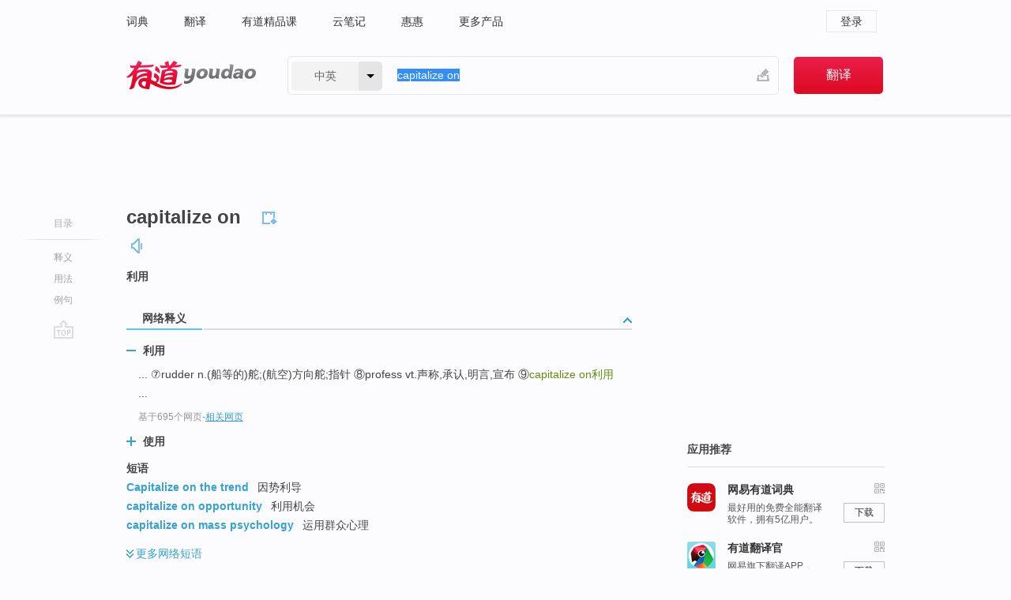

--- FILE ---
content_type: text/html; charset=utf-8
request_url: http://dict.youdao.com/w/capitalize_on/
body_size: 10222
content:
<!DOCTYPE html>
                                      
      

								<html xmlns="http://www.w3.org/1999/xhtml" class="ua-ch ua-ch-131 ua-wk ua-mac os x">
<head>
    <meta name="baidu_union_verify" content="b3b78fbb4a7fb8c99ada6de72aac8a0e">
    <meta http-equiv="Content-Type" content="text/html; charset=UTF-8">

    
<meta name="keywords" content="capitalize on"/>

<title>【capitalize_on】什么意思_英语capitalize_on的翻译_音标_读音_用法_例句_在线翻译_有道词典</title>
<link rel="shortcut icon" href="https://shared-https.ydstatic.com/images/favicon.ico" type="image/x-icon"/>


<link href="https://shared.ydstatic.com/dict/v2016/result/160621/result-min.css" rel="stylesheet" type="text/css"/>
<link href="https://shared.ydstatic.com/dict/v2016/result/pad.css" media="screen and (orientation: portrait), screen and (orientation: landscape)" rel="stylesheet" type="text/css">
<link rel="canonical" href="http://dict.youdao.com/w/capitalize_on/"/>
<link rel="search" type="application/opensearchdescription+xml" title="Yodao Dict" href="plugins/search-provider.xml"/>
<script type='text/javascript' src='https://shared.ydstatic.com/js/jquery/jquery-1.8.2.min.js'></script>
</head>
<body class="t0">
<!-- 搜索框开始 -->
    <div id="doc" style="position:relative;zoom:1;">
    <div class="c-topbar-wrapper">
        <div class="c-topbar c-subtopbar">
            <div id="nav" class="c-snav">
                <a class="topnav" href="http://dict.youdao.com/?keyfrom=dict2.top" target="_blank">词典</a><a class="topnav" href="http://fanyi.youdao.com/?keyfrom=dict2.top" target="_blank">翻译</a><a class="topnav" href="https://ke.youdao.com/?keyfrom=dict2.top" target="_blank">有道精品课</a><a class="topnav" href="http://note.youdao.com/?keyfrom=dict2.top" target="_blank">云笔记</a><a class="topnav" href="http://www.huihui.cn/?keyfrom=dict2.top" target="_blank">惠惠</a><a class="topnav" href="http://www.youdao.com/about/productlist.html?keyfrom=dict2.top" target="_blank">更多产品</a>
            </div>
                        <div class="c-sust">
                                                

                                    <a hidefocus="true" class="login" href="http://account.youdao.com/login?service=dict&back_url=http%3A%2F%2Fdict.youdao.com%2Fsearch%3Fq%3Dcapitalize%2Bon%26tab%3D%23keyfrom%3D%24%7Bkeyfrom%7D" rel="nofollow">登录</a>
                            </div>
        </div>
        <div class="c-header">
            <a class="c-logo" href="/">有道 - 网易旗下搜索</a>
            <form id="f"  method="get" action="/search" class="c-fm-w" node-type="search">
                <div id="langSelector" class="langSelector">
                                                                                                                                            <span id="langText" class="langText">中英</span><span class="aca">▼</span><span class="arrow"></span>
                    <input type="hidden" id="le" name="le" value="eng" />
                </div>
                <span class="s-inpt-w">
                    <input type="text" class="s-inpt" autocomplete="off" name="q" id="query" onmouseover="this.focus()" onfocus="this.select()" value="capitalize on"/>
                    <input type="hidden" name="tab" value=""/>
                    <input type="hidden" name="keyfrom" value="dict2.top"/>
                    <span id="hnwBtn" class="hand-write"></span>
                    </span><input type="submit" class="s-btn" value="翻译"/>
            </form>
        </div>
    </div>

<!-- 搜索框结束 -->

<!-- 内容区域 -->
<div id="scontainer">
<div id="container">
    <div id="topImgAd">
    </div>
    <div id="results">
                    <div id="result_navigator" class="result_navigator">
            <ul class="sub-catalog">
        <h3>目录</h3>
        <li class="split"></li>
                                    <li class="sub1_all"><a class="nav-js log-js" href="#" hidefocus="true" data-4log="dict.nav.basic">释义</a></li>
                                                    <li class="spoken"><a class="nav-js log-js" href="#eTransform" hidefocus="true" data-4log="dict.nav.usage">用法</a></li>
                                                    <li class="written"><a class="nav-js log-js" href="#examples" hidefocus="true" data-4log="dict.nav.sentence">例句</a></li>
                                                    <li class="nav-collins" style="display:none;"><a href="http://dict.youdao.com/ugc/" hidefocus="true">网友贡献</a></li>
                                                    </ul>
        <div class="dict-votebar" style="display:none;">
            <div class="vote-head">
                当前查询结果是否对您有帮助
            </div>
            <div class="vote-btns">
                <button class="up" title="有帮助，点个赞">
                    <i class="icon vote-arrow"></i>
                    <!-- <span class="count">271</span> -->
                </button>
                <button class="down" aria-pressed="false" title="有待改善">
                    <i class="icon vote-arrow"></i>
                </button>
            </div>
        </div>
        <a href="#" class="go-top log-js" data-4log="dict.result.nav.top" title="返回顶部">go top</a>
    </div>
                <!-- 结果内容 -->
                            <div id="results-contents" class="results-content">
                                                          
                                                            
                                                 	 


  
 
  	
<div id="phrsListTab" class="trans-wrapper clearfix">
            <script type="text/javascript">
    window.wordnow = "capitalize on";
</script>
<script type="text/javascript" src="https://cdn.staticfile.org/jquery/1.9.1/jquery.min.js"></script>
<style>
    #picUgcImg {
        max-height: 150px;
        width: 150px;
        height: auto;
        border: 0px;
        padding: 0px;
    }

    .img-list img {
        border: none;
    }

    .picUgcMenu {
        background-color: #f3f3f3;
        font-size: 12px;
        width: 150px;
        height: 38px;
        border: 0px solid black;
        margin-top: -6px;
        text-align: center;
        line-height: 38px;
    }

    .picUgcMenu.hide {
        display: none;
    }

    .picUgcMenu .isFavour a{
        font-size: 14px;
        color: #BFBFBF;
    }

    .picUgcMenu .favour{
        display: inline-block;
        width: 20px;
        padding-left: 20px;
        height: 38px;
        background: url('https://shared-https.ydstatic.com/dict/v5.15/images/picugc_up.png') no-repeat 0 9px;
        margin-right: 20px;
        color: #000;
        text-decoration: none;
        line-height: 38px;
        margin-left: 16px;
    }

    .picUgcMenu .target b{
        text-decoration: none;
        color: #fff;
    }

    .picUgcMenu .against {
        display: inline-block;
        width: 20px;
        padding-left: 20px;
        height: 38px;
        background: url('https://shared-https.ydstatic.com/dict/v5.15/images/picugc_down.png') no-repeat 0 9px;
        margin-right: 10px;
        color: #000;
        text-decoration: none;
        line-height: 38px;
    }

    .picUgcMenu .favour.clicked {
        color: red;
        background: url('https://shared-https.ydstatic.com/dict/v5.15/images/picugc_up_red.png') no-repeat 0 9px;
    }

    .picUgcMenu .want {
        text-align: center;
        font-size: 16px;
        cursor: pointer;
        display: block;
        background: #5FC4F3;
        color: #FFF;
        font-family: "microsoft yahei";
    }

</style>


<div class="img-list" style="height:auto;width:150px;display:none;">
    <div id="picUgcImga" target="_blank" >
        <img src="" id="picUgcImg"/>
    </div>
    <div class="picUgcMenu hide" style="display:none;">
    </div>
</div>
<script type="text/javascript" src="https://shared.ydstatic.com/dict/v5.15/scripts/picugc-min9.js"></script>
<script type="text/javascript">
    $(document).ready(function () {
        getPictures();
    });
</script>

        <h2 class="wordbook-js">
        <span class="keyword">capitalize on</span>
                            <div class="baav">
                                                  <span class="pronounce">
                                           		    <a href="#" title="发音" class="sp dictvoice voice-js log-js" data-rel="capitalize+on" data-4log="dict.basic.ec.voice"></a>
                                </span>
                       </div>
            </h2>
             <div class="trans-container">

   <ul>
     <li>利用</li>
    </ul>
    </div>
    </div>
                          



 
<div id="webTrans" class="trans-wrapper trans-tab">
    <h3>
        <span class="tabs"> 
                
                
        
                                    <a rel="#tWebTrans"><span>网络释义</span></a>
        </span>
        <a class="toggle toggleOpen" rel="#webTransToggle"></a>
 </h3>
<!--网络翻译-->

<div id="webTransToggle">
    <div id="tWebTrans" class="trans-container tab-content">
        

               <div class="wt-container">
    <div class="title">
        <a href="#" title="详细释义" rel="#rw1" class="sp do-detail">&nbsp;</a>
        <span>
                利用</span>
    </div>
    <p class="collapse-content">
    ... ⑦rudder n.(船等的)舵;(航空)方向舵;指针 ⑧profess vt.声称,承认,明言,宣布 ⑨<b>capitalize on</b><b>利用</b> ...</p>
            <p class="collapse-content via">基于695个网页<span class="sl">-</span><a href="http://www.youdao.com/search?keyfrom=dict&q=capitalize+on+%E5%88%A9%E7%94%A8&ue=utf8" target=_blank  rel="nofollow">相关网页</a></p>
    </div>
                <div class="wt-container wt-collapse">
    <div class="title">
        <a href="#" title="详细释义" rel="#rw1" class="sp do-detail">&nbsp;</a>
        <span>
                使用</span>
    </div>
    <p class="collapse-content">
    ... <b>capitalize on</b> the opponent's mistake<b>使用</b>对手的 错误 <b>capitalize on</b><b>使用</b> cash in on靠…赢利，乘隙<b>使用</b> ...</p>
            <p class="collapse-content via">基于6个网页<span class="sl">-</span><a href="http://www.youdao.com/search?keyfrom=dict&q=capitalize+on+%E4%BD%BF%E7%94%A8&ue=utf8" target=_blank  rel="nofollow">相关网页</a></p>
    </div>
            <div id="webPhrase" class="pr-container more-collapse">
    <div class="title">短语</div>
       <p class="wordGroup">
  
      <span class="contentTitle"><a class="search-js" href="/w/eng/capitalize_on_the_trend/#keyfrom=dict.phrase.wordgroup">Capitalize on the trend</a></span>
                          因势利导
              </p>
           <p class="wordGroup">
  
      <span class="contentTitle"><a class="search-js" href="/w/eng/capitalize_on_opportunity/#keyfrom=dict.phrase.wordgroup">capitalize on opportunity</a></span>
                          利用机会
              </p>
           <p class="wordGroup">
  
      <span class="contentTitle"><a class="search-js" href="/w/eng/capitalize_on_mass_psychology/#keyfrom=dict.phrase.wordgroup">capitalize on mass psychology</a></span>
                          运用群众心理
              </p>
           <p class="wordGroup collapse">
  
      <span class="contentTitle"><a class="search-js" href="/w/eng/capitalize_on_the_opponent%27s_mistake/#keyfrom=dict.phrase.wordgroup">capitalize on the opponent&#39;s mistake</a></span>
                          利用对手的错误
              </p>
           <p class="wordGroup collapse">
  
      <span class="contentTitle"><a class="search-js" href="/w/eng/capitalize_on_that/#keyfrom=dict.phrase.wordgroup">Capitalize On That</a></span>
                          利用这一点
              </p>
           <p class="wordGroup collapse">
  
      <span class="contentTitle"><a class="search-js" href="/w/eng/capitalize_on_fashion_trends/#keyfrom=dict.phrase.wordgroup">Capitalize On Fashion Trends</a></span>
                          紧握时尚潮流
              </p>
           <p class="wordGroup collapse">
  
      <span class="contentTitle"><a class="search-js" href="/w/eng/to_capitalize_on_that/#keyfrom=dict.phrase.wordgroup">To Capitalize On That</a></span>
                          为利用这一点
              </p>
           <p class="wordGroup collapse">
  
      <span class="contentTitle"><a class="search-js" href="/w/eng/capitalize_on_cheaper_advertising/#keyfrom=dict.phrase.wordgroup">Capitalize on cheaper advertising</a></span>
                          利用廉价的广告
              </p>
           <p class="wordGroup collapse">
  
      <span class="contentTitle"><a class="search-js" href="/w/eng/capitalize_on_opponent%27s/#keyfrom=dict.phrase.wordgroup">capitalize on opponent&#39;s</a></span>
                          利用对手的错误
              </p>
   
   <div class="more"><a href="#" class="sp more_sp">&nbsp;</a><span class="show_more">更多</span><span
   class="show_less">收起</span>网络短语</div>
</div> <!-- close webPhrase Tag -->
    </div>
                    </div>
</div>

                          <div id="wordArticle" class="trans-wrapper trans-tab">
    <h3>
        <span class="tabs">
            <a class="tab-current"><span>相关文章</span></a>
        </span>
        <a class="toggle toggleOpen" rel="#wordArticleToggle"></a>
    </h3>
    <div id="wordArticleToggle"></div>
</div>
<script src="https://shared.ydstatic.com/dict/v2016/result/160621/result-wordArticle.js"></script>                                                                    <div id="eTransform" class="trans-wrapper trans-tab"> 
            <h3>
                <span class="tabs">
                                                                                                                <a rel="#synonyms"><span>同近义词</span></a>
                </span>
                <a class="toggle toggleOpen" rel="#transformToggle"></a>
            </h3>
            <div id="transformToggle">
                                                    <div id="synonyms" class="trans-container tab-content hide">
<ul>
  <li> 利用</li>
 <p class="wordGroup">
     <span class="contentTitle">
     <a class="search-js" href="/w/eng/do_with/#keyfrom=dict.basic.syno">do with</a>
      ,
     </span>
   <span class="contentTitle">
     <a class="search-js" href="/w/eng/trade_on/#keyfrom=dict.basic.syno">trade on</a>
      ,
     </span>
   <span class="contentTitle">
     <a class="search-js" href="/w/eng/avail_of/#keyfrom=dict.basic.syno">avail of</a>
      ,
     </span>
   <span class="contentTitle">
     <a class="search-js" href="/w/eng/presume_on/#keyfrom=dict.basic.syno">presume on</a>
      ,
     </span>
   <span class="contentTitle">
     <a class="search-js" href="/w/eng/turn_to_account/#keyfrom=dict.basic.syno">turn to account</a>
     </span>
  </p>
</ul>
</div>
                                                            </div>
        </div>
    
                                                                        <!--例句选项卡 begin-->
<div id="examples" class="trans-wrapper">
    <h3>
        <span class="tabs">
                                                                                                <a rel="#bilingual"><span>双语例句</span></a><a rel="#originalSound"><span>原声例句</span></a><a rel="#authority"><span>权威例句</span></a>
        </span>
        <a class="toggle toggleOpen" rel="#examplesToggle"></a>
    </h3>
    <div id="examplesToggle">
                <div id="bilingual" class="trans-container  tab-content">
            <ul class="ol">
                                     
                            
                                                                                                                <li>
                    <p><span id="src_0_0" onmouseover="hlgt('#src_0_0,#tran_0_0')" onmouseout="unhlgt('#src_0_0,#tran_0_0')">The</span><span> </span><span id="src_0_1" onmouseover="hlgt('#src_0_1,#tran_0_2')" onmouseout="unhlgt('#src_0_1,#tran_0_2')">team</span><span> </span><span id="src_0_2" onmouseover="hlgt('#src_0_2,#tran_0_3')" onmouseout="unhlgt('#src_0_2,#tran_0_3')">failed to</span><span> </span><span id="src_0_3" onmouseover="hlgt('#src_0_3,#tran_0_4')" onmouseout="unhlgt('#src_0_3,#tran_0_4')"><b>capitalize</b></span><span><b> </b><b>on</b> their early </span><span>lead</span><span>.</span>
                    					 <a class="sp dictvoice voice-js log-js" title="点击发音" href="#" data-rel="The+team+failed+to+capitalize+on+their+early+lead.&le=eng" data-4log="dict.main.blng"></a>
                                        </p>

                    <p><span id="tran_0_0" onmouseover="hlgt('#src_0_0,#tran_0_0')" onmouseout="unhlgt('#src_0_0,#tran_0_0')">这个</span><span id="tran_0_2" onmouseover="hlgt('#src_0_1,#tran_0_2')" onmouseout="unhlgt('#src_0_1,#tran_0_2')">队</span><span id="tran_0_3" onmouseover="hlgt('#src_0_2,#tran_0_3')" onmouseout="unhlgt('#src_0_2,#tran_0_3')">未能</span><span id="tran_0_4" onmouseover="hlgt('#src_0_3,#tran_0_4')" onmouseout="unhlgt('#src_0_3,#tran_0_4')">充分</span><span>利用开场时领先的优势。</span>
                                        </p>
                                                            <p class="example-via">
                                                    <a target=_blank rel="nofollow">《牛津词典》</a>
                                            </p>
                </li>
                                       
                            
                                                                                                                <li>
                    <p><span id="src_1_0" onmouseover="hlgt('#src_1_0,#tran_1_0')" onmouseout="unhlgt('#src_1_0,#tran_1_0')">The rebels</span><span> </span><span id="src_1_1" onmouseover="hlgt('#src_1_1,#tran_1_2')" onmouseout="unhlgt('#src_1_1,#tran_1_2')">seem to</span><span> </span><span id="src_1_2" onmouseover="hlgt('#src_1_2,#tran_1_3')" onmouseout="unhlgt('#src_1_2,#tran_1_3')">be trying</span><span> to </span><span><b>capitalize</b></span><span><b> </b><b>on</b> the </span><span id="src_1_4" onmouseover="hlgt('#src_1_4,#tran_1_4')" onmouseout="unhlgt('#src_1_4,#tran_1_4')">public</span><span id="src_1_5" onmouseover="hlgt('#src_1_5,#tran_1_5')" onmouseout="unhlgt('#src_1_5,#tran_1_5')">'s</span><span> </span><span id="src_1_6" onmouseover="hlgt('#src_1_6,#tran_1_6')" onmouseout="unhlgt('#src_1_6,#tran_1_6')">discontent with</span><span> the </span><span id="src_1_7" onmouseover="hlgt('#src_1_7,#tran_1_7')" onmouseout="unhlgt('#src_1_7,#tran_1_7')">government</span><span>.</span>
                    					 <a class="sp dictvoice voice-js log-js" title="点击发音" href="#" data-rel="The+rebels+seem+to+be+trying+to+capitalize+on+the+public%27s+discontent+with+the+government.&le=eng" data-4log="dict.main.blng"></a>
                                        </p>

                    <p><span id="tran_1_0" onmouseover="hlgt('#src_1_0,#tran_1_0')" onmouseout="unhlgt('#src_1_0,#tran_1_0')">反叛者</span><span>们</span><span id="tran_1_2" onmouseover="hlgt('#src_1_1,#tran_1_2')" onmouseout="unhlgt('#src_1_1,#tran_1_2')">似乎</span><span id="tran_1_3" onmouseover="hlgt('#src_1_2,#tran_1_3')" onmouseout="unhlgt('#src_1_2,#tran_1_3')">正</span><span>试图</span><span id="tran_1_4" onmouseover="hlgt('#src_1_4,#tran_1_4')" onmouseout="unhlgt('#src_1_4,#tran_1_4')">利用</span><span id="tran_1_5" onmouseover="hlgt('#src_1_5,#tran_1_5')" onmouseout="unhlgt('#src_1_5,#tran_1_5')">公众</span><span>对政府</span><span id="tran_1_6" onmouseover="hlgt('#src_1_6,#tran_1_6')" onmouseout="unhlgt('#src_1_6,#tran_1_6')">的</span><span id="tran_1_7" onmouseover="hlgt('#src_1_7,#tran_1_7')" onmouseout="unhlgt('#src_1_7,#tran_1_7')">不满</span><span>情绪。</span>
                                        </p>
                                                            <p class="example-via">
                                                    <a target=_blank rel="nofollow">《柯林斯英汉双解大词典》</a>
                                            </p>
                </li>
                                       
                            
                                                                                                                <li>
                    <p><span id="src_2_0" onmouseover="hlgt('#src_2_0,#tran_2_0')" onmouseout="unhlgt('#src_2_0,#tran_2_0')">It</span><span> </span><span id="src_2_1" onmouseover="hlgt('#src_2_1,#tran_2_3')" onmouseout="unhlgt('#src_2_1,#tran_2_3')">was</span><span> </span><span id="src_2_2" onmouseover="hlgt('#src_2_2,#tran_2_4')" onmouseout="unhlgt('#src_2_2,#tran_2_4')">a</span><span> </span><span id="src_2_3" onmouseover="hlgt('#src_2_3,#tran_2_5')" onmouseout="unhlgt('#src_2_3,#tran_2_5')">major</span><span> "Ah ha!" </span><span id="src_2_4" onmouseover="hlgt('#src_2_4,#tran_2_6')" onmouseout="unhlgt('#src_2_4,#tran_2_6')">moment</span><span>, and a </span><span id="src_2_5" onmouseover="hlgt('#src_2_5,#tran_2_8')" onmouseout="unhlgt('#src_2_5,#tran_2_8')">wave of</span><span> </span><span id="src_2_6" onmouseover="hlgt('#src_2_6,#tran_2_7')" onmouseout="unhlgt('#src_2_6,#tran_2_7')">other</span><span> </span><span id="src_2_7" onmouseover="hlgt('#src_2_7,#tran_2_9')" onmouseout="unhlgt('#src_2_7,#tran_2_9')">manufacturers</span><span> </span><span id="src_2_8" onmouseover="hlgt('#src_2_8,#tran_2_10')" onmouseout="unhlgt('#src_2_8,#tran_2_10')">jumped</span><span> <b>on</b> board </span><span>to <b>capitalize</b></span><span><b> </b><b>on</b> </span><span id="src_2_10" onmouseover="hlgt('#src_2_10,#tran_2_14')" onmouseout="unhlgt('#src_2_10,#tran_2_14')">new</span><span> </span><span>TV</span><span> </span><span id="src_2_12" onmouseover="hlgt('#src_2_12,#tran_2_11')" onmouseout="unhlgt('#src_2_12,#tran_2_11')">shows</span><span> </span><span id="src_2_13" onmouseover="hlgt('#src_2_13,#tran_2_12')" onmouseout="unhlgt('#src_2_13,#tran_2_12')">and</span><span> </span><span id="src_2_14" onmouseover="hlgt('#src_2_14,#tran_2_13')" onmouseout="unhlgt('#src_2_14,#tran_2_13')">movies</span><span>.</span>
                    					 <a class="sp dictvoice voice-js log-js" title="点击发音" href="#" data-rel="It+was+a+major+%22Ah+ha%21%22+moment%2C+and+a+wave+of+other+manufacturers+jumped+on+board+to+capitalize+on+new+TV+shows+and+movies.&le=eng" data-4log="dict.main.blng"></a>
                                        </p>

                    <p><span id="tran_2_0" onmouseover="hlgt('#src_2_0,#tran_2_0')" onmouseout="unhlgt('#src_2_0,#tran_2_0')">这</span><span id="tran_2_3" onmouseover="hlgt('#src_2_1,#tran_2_3')" onmouseout="unhlgt('#src_2_1,#tran_2_3')">是</span><span id="tran_2_4" onmouseover="hlgt('#src_2_2,#tran_2_4')" onmouseout="unhlgt('#src_2_2,#tran_2_4')">一</span><span>个</span><span id="tran_2_5" onmouseover="hlgt('#src_2_3,#tran_2_5')" onmouseout="unhlgt('#src_2_3,#tran_2_5')">重大</span><span>的“精彩”</span><span id="tran_2_6" onmouseover="hlgt('#src_2_4,#tran_2_6')" onmouseout="unhlgt('#src_2_4,#tran_2_6')">时刻</span><span>，</span><span id="tran_2_7" onmouseover="hlgt('#src_2_6,#tran_2_7')" onmouseout="unhlgt('#src_2_6,#tran_2_7')">另</span><span>一</span><span id="tran_2_8" onmouseover="hlgt('#src_2_5,#tran_2_8')" onmouseout="unhlgt('#src_2_5,#tran_2_8')">批</span><span id="tran_2_9" onmouseover="hlgt('#src_2_7,#tran_2_9')" onmouseout="unhlgt('#src_2_7,#tran_2_9')">制造商</span><span id="tran_2_10" onmouseover="hlgt('#src_2_8,#tran_2_10')" onmouseout="unhlgt('#src_2_8,#tran_2_10')">加入</span><span>了利用</span><span id="tran_2_11" onmouseover="hlgt('#src_2_12,#tran_2_11')" onmouseout="unhlgt('#src_2_12,#tran_2_11')">新</span><span id="tran_2_12" onmouseover="hlgt('#src_2_13,#tran_2_12')" onmouseout="unhlgt('#src_2_13,#tran_2_12')">电视</span><span id="tran_2_13" onmouseover="hlgt('#src_2_14,#tran_2_13')" onmouseout="unhlgt('#src_2_14,#tran_2_13')">节目</span><span>和电影</span><span id="tran_2_14" onmouseover="hlgt('#src_2_10,#tran_2_14')" onmouseout="unhlgt('#src_2_10,#tran_2_14')">来</span><span>赚钱的行列中。</span>
                                        </p>
                                                            <p class="example-via">
                                                    <a target=_blank rel="nofollow">youdao</a>
                                            </p>
                </li>
                                       </ul>
                        <a class="more-example" href="/example/blng/eng/capitalize_on/#keyfrom=dict.main.moreblng" title="capitalize on的双语例句">更多双语例句</a>
                    </div>
         
                <!-- Media Result Start -->
        <div id="originalSound" class="trans-container  tab-content">
                                                      
         <ul class="ol">
                                                            
                    	       <li>
           <p>Analyst Shepherd says Mr.Obama hopes to <b>capitalize </b><b>on</b> that popularity during his European tour "At the end of the day,this is still very much Barack Obama's honeymoon period,".
                                  <a class="sp humanvoice humanvoice-js log-js" title="点击发音" href="#" data-rel="https://dict.youdao.com/pureaudio?docid=-8086651645380143797" data-4log="dict.main.pureaudio"></a>
                      </p>
            	       <p></p>
                                     <p class="via">
                          VOA: standard.2009.03.29
                          </p>
                       </li>

                                                                       
                              
                     <li>
	       <p>And,so,Henri V could <b>capitalize </b><b>on</b> that because there were lots of people that would be very happy to see him come back because of their belief.<br></p>
           	       <p>所以它会被亨利五世利用,因为有很多人,看到他为他们的信仰回归而感到高兴<br></p>
                      
                                <div class="video">
                                   <a class="play log-js" data-4log="dict.main.purevideo" href="/simplayer.swf?movie=http://dict.youdao.com/purevideo?docid=-3484730722959337682&auto=true">            <img src="http://dict.youdao.com/pureimage?docid=-3484730722959337682" alt="耶鲁公开课中出现capitalize on的视频截图" title="耶鲁公开课的相关视频,点击播放" rel="nofollow">
           <span class="playicon"><img src="https://shared-https.ydstatic.com/dict/v5.16/images/play.png"></span>
           </a>
           <a href="#" class="close" style="display: none;"></a>
          </div>
            		    <p class="example-via"><a href='youdao' target=_blank rel="nofollow">耶鲁公开课 - 1871年后的法国课程节选</a></p>
            	        	     </li>
                                                             
                    	       <li>
           <p>"We are seeing the same one who has legitimacy <b>on</b> both sides of the world and able to <b>capitalize</b> those, but the progress we have seen is rather minimal."
                                  <a class="sp humanvoice humanvoice-js log-js" title="点击发音" href="#" data-rel="https://dict.youdao.com/pureaudio?docid=3648182320877092611" data-4log="dict.main.pureaudio"></a>
                      </p>
            	       <p></p>
                                     <p class="via">
                          VOA: standard.2010.06.21
                          </p>
                       </li>

                                      </ul>
                  </div>
        
                
                <div id="authority" class="trans-container  tab-content">
                  <ul class="ol">
                             <li>
           <p>Not only do you have to understand this, but you also have to <b>capitalize</b> <b>on</b> it. 
                        <a class="sp dictvoice voice-js log-js" title="点击发音" href="#" data-rel="Not+only+do+you+have+to+understand+this%2C+but+you+also+have+to+capitalize+on+it.+" data-4log="dict.main.moreauth"></a>
           </p>
           <p class="example-via"><a href="youdao" target=_blank rel="nofollow">FORBES: <i>Being Professionally Well Rounded Is Generally A Formula For Being Mediocre</i></a></p>
           </li>
                                      <li>
           <p>There are also a number of smaller firms looking to <b>capitalize</b> <b>on</b> the data explosion. 
                        <a class="sp dictvoice voice-js log-js" title="点击发音" href="#" data-rel="There+are+also+a+number+of+smaller+firms+looking+to+capitalize+on+the+data+explosion.+" data-4log="dict.main.moreauth"></a>
           </p>
           <p class="example-via"><a href="youdao" target=_blank rel="nofollow">FORBES: <i>Data of Reckoning</i></a></p>
           </li>
                                      <li>
           <p>We look forward to working together with the Rixty team to <b>capitalize</b> <b>on</b> this tremendous opportunity. 
                        <a class="sp dictvoice voice-js log-js" title="点击发音" href="#" data-rel="We+look+forward+to+working+together+with+the+Rixty+team+to+capitalize+on+this+tremendous+opportunity.+" data-4log="dict.main.moreauth"></a>
           </p>
           <p class="example-via"><a href="youdao" target=_blank rel="nofollow">FORBES: <i>Connect</i></a></p>
           </li>
                           </ul>
                   <a class="more-example" href="/example/auth/capitalize_on/#keyfrom=dict.main.moreauth" title="capitalize on的权威例句">更多权威例句</a>
                   </div>
            </div>
</div>
<!--例句选项卡 end-->
                                                                            
                                    </div>
    </div>
                    

<div id="ads" class="ads">
  <div id="dict-inter" class="dict-inter">
      </div>
  <div id="baidu-adv"></div>
  
  <div id="follow" class="follow">
    <p class="hd">应用推荐</p>
    <div class="bd">
      <iframe src="https://c.youdao.com/www/app.html" frameborder="0"></iframe>
    </div>
  </div>
</div>

                            <div id="rel-search" class="rel-search">

            </div>
                <div id="pronounce">
            <div class="alpha-bg"></div>
            <div class="pr-content">
                $firstVoiceSent
                <div class="pr-source">- 来自原声例句</div>
            </div>
        </div>
</div>
<div class="c-bsearch" style="zoom:1;">
</div>
</div>
<!-- 内容区域 -->

<div id="c_footer">
  <div class="wrap">
            <a href="http://www.youdao.com/about/" rel="nofollow">关于有道</a>
        <a href="http://ir.youdao.com/" rel="nofollow">Investors</a>
        <a href="http://dsp.youdao.com/?keyfrom=dict2.top" rel="nofollow">有道智选</a>
        <a href="http://i.youdao.com/?keyfrom=dict2.top" rel="nofollow">官方博客</a>
        <a href="http://techblog.youdao.com/?keyfrom=dict2.top" rel="nofollow">技术博客</a>
        <a href="http://campus.youdao.com/index.php?t1=index?keyfrom=dict2.top" rel="nofollow">诚聘英才</a>
        <a href="http://shared.youdao.com/www/contactus-page.html?keyfrom=dict2.top" rel="nofollow">联系我们</a>
        <a href="https://dict.youdao.com/map/index.html?keyfrom=dict2.top">站点地图</a>
        <a href="http://www.12377.cn/?keyfrom=dict2.top" rel="nofollow">网络举报</a>
    <span class="c_fcopyright">&copy; 2026 网易公司 <a href="http://www.youdao.com/terms/privacy.html?keyfrom=dict2.top" rel="nofollow">隐私政策</a> <a href="http://www.youdao.com/terms/index.html?keyfrom=dict2.top" rel="nofollow">服务条款</a> 京ICP证080268号 <a href="http://beian.miit.gov.cn" rel="nofollow">京ICP备10005211号</a></span>
  </div>
</div>
</div>
<div id="langSelection" class="pm">
    <ul>
        <li><a href="#" rel="eng" class="current">中英</a></li>
        <li><a href="#" rel="fr">中法</a></li>
        <li><a href="#" rel="ko">中韩</a></li>
        <li><a href="#" rel="jap">中日</a></li>
    </ul>
</div>

<div id="handWrite" class="pm" style="display:none;">
    <object width="346" height="216" type="application/x-shockwave-flash" id="hnw" data="https://shared.ydstatic.com/dict/v5.16/swf/Hnw.swf">
        <param name="movie" value="https://shared.ydstatic.com/dict/v5.16/swf/Hnw.swf"/>
        <param name="menu" value="false"/>
        <param name="allowScriptAccess" value="always"/>
    </object>
</div>

<div id="researchZoon" class="pm">
    <div class="title">小调查</div>
    <div class="zoo-content">
        请问您想要如何调整此模块？
        <p><input id="upIt" type="radio" name="researchBox" value="up"><label for="upIt">模块上移</label></p>
        <p><input id="downIt" type="radio" name="researchBox" value="down"><label for="downIt">模块下移</label></p>
        <p><input id="dontmove" type="radio" name="researchBox" value="stay"><label for="dontmove">不移动</label></p>
        <div>感谢您的反馈，我们会尽快进行适当修改！</div>
        <a href="http://survey2.163.com/html/webdict_survey_reorder/paper.html" target="_blank" style="text-decoration: underline;" rel="nofollow">进来说说原因吧</a>
        <a href="javascript:void(0);" class="submitResult" rel="nofollow">确定</a>
    </div>
</div>

<div id="researchZoon21" class="pm">
    <div class="title">小调查</div>
    <div class="zoo-content">
        请问您想要如何调整此模块？
        <p><input id="upIt21" type="radio" name="researchBox" value="up"><label for="upIt21">模块上移</label></p>
        <p><input id="downIt21" type="radio" name="researchBox" value="down"><label for="downIt21">模块下移</label></p>
        <p><input id="dontmove21" type="radio" name="researchBox" value="stay"><label for="dontmove21">不移动</label></p>
        <div>感谢您的反馈，我们会尽快进行适当修改！</div>
        <a href="http://survey2.163.com/html/webdict_survey_reorder/paper.html" target="_blank" style="text-decoration: underline;" rel="nofollow">进来说说原因吧</a>
        <a href="javascript:void(0);" class="submitResult" rel="nofollow">确定</a>
    </div>
</div>

<div id="editwordform" style="display:none;">
    <h3>修改单词</h3>
    <a href="javascript:void(0);" id="close-editwordform"></a>
    <form method="post" >
        <label for="wordbook-word">单词</label>
        <input id="wordbook-word" type="text" value="" name="word" autocomplete="off" /><span><a id="delword" href="javascript:void(0);">从单词本中删除</a></span>
        <label for="wordbook-phonetic">音标</label>
        <input id="wordbook-phonetic" type="text" value="" name="phonetic" />
        <label for="wordbook-desc">解释</label>
        <textarea id="wordbook-desc" name="desc" ></textarea>
        <label style="color:blue;">更多（可不填）</label>
        <label for="wordbook-tags">分类</label><input id="wordbook-tags" type="text" value="" name="tags" autocomplete="off" />
        <ul id="tag-select-list">
        </ul>
        <div style="text-align:center;"><a id="openwordbook" href="/wordbook/wordlist?keyfrom=smallpic" target="_blank">打开单词本</a><a id="addword" href="javascript:void(0);">提交</a></div>
    </form>
</div>

<script type="text/javascript" src="https://shared.ydstatic.com/dict/v2016/160525/autocomplete_json.js"></script>
<script type="text/javascript">
    var global = {
        fromVm:{
            searchDomain:'youdao.com'
        }
    };


    function rwt(a, newlink) {
        try {
            if (a === window) {
                a = window.event.srcElement;
                while (a) {
                    if (a.href)
                        break;
                    a = a.parentNode
                }
            }
            a.href = newlink;
            a.onmousedown = ""
        } catch (p) {
        }
        return true
    }
</script>

<script type="text/javascript" src="https://c.youdao.com/dict/activity/ad/result-min.js"></script>
<script>
var _rlog = _rlog || [];
_rlog.push(["_setAccount" , "dictweb"]);
_rlog.push(["_addPost" , "page" , "search"]);
_rlog.push(["_addPost" , "q" , "capitalize on"]);
</script>
<script defer src="https://shared.ydstatic.com/js/rlog/v1.js"></script>
</body>
</html>
